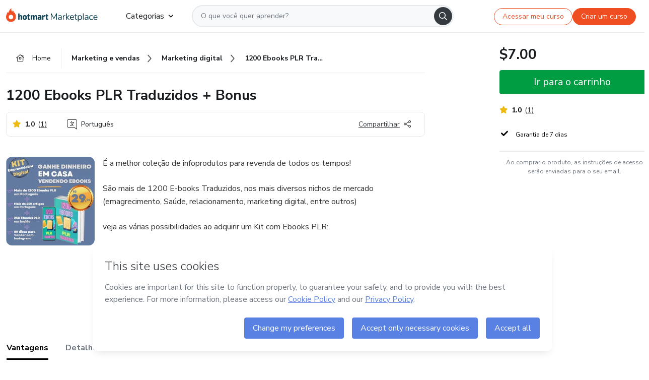

--- FILE ---
content_type: text/html;charset=UTF-8
request_url: https://sso.hotmart.com/signup?variant&noLogo&nofooter&transparent&embed&locale=pt-br&service=https%3A%2F%2Fapp.hotmart.com%2F&isEmbed=true&element=modal&url=https://sso.hotmart.com/signup?variant&noLogo&nofooter&transparent&embed&locale=pt-br&referrer=https://hotmart.com/marketplace/produtos/1200-ebooks-plr-traduzidos-bonus/T65322429V
body_size: 21927
content:
<!DOCTYPE html><html id="root" lang="pt-BR">
<head>
    <meta charset="UTF-8"/><meta http-equiv="X-UA-Compatible" content="IE=edge"/><meta name="viewport" content="width=device-width, initial-scale=1, shrink-to-fit=no"/><meta name="_csrf"/><meta name="_csrf_header"
          content="_csrf"/><title>Cadastro - Hotmart</title>

    <link rel="stylesheet" type="text/css" href="/webjars/normalize.css/8.0.1/normalize-112272e51c80ffe5bd01becd2ce7d656.css" /><link rel="stylesheet" type="text/css" href="/webjars/bootstrap/5.2.0/css/bootstrap-grid.min-c7188b04e91a2f04d198acbd020e193d.css" /><link rel="stylesheet" type="text/css" href="/webjars/material-components-web/14.0.0/dist/material-components-web.min-9da9033e8d04504fe54b3dbb1298fd78.css" /><link rel="stylesheet" type="text/css" href="/webjars/mdi__font/6.5.95/css/materialdesignicons.min-39eba25ee130ff95e98b93f32a61fa70.css" /><link rel="stylesheet" type="text/css" href="https://stackpath.bootstrapcdn.com/bootstrap/4.5.0/css/bootstrap.min.css" integrity="sha384-9aIt2nRpC12Uk9gS9baDl411NQApFmC26EwAOH8WgZl5MYYxFfc+NcPb1dKGj7Sk" crossorigin="anonymous"/><link rel="stylesheet" type="text/css" href="https://fonts.googleapis.com/css?family=Nunito+Sans:400,400i,700"/><link rel="stylesheet" type="text/css" href="/themes/custom/css/custom-64662a4b0e736b5f508636d616f5a5a1.css?v=0.11.2"/><link id="favicon" rel="shortcut icon" href="/favicon-transparent-11fb4799192313dd5474a343d9cc0a17.ico" type="image/x-icon"/><script type="text/javascript">
  class ClientInfo {
    #data = null;

    constructor() {
      // Ensures CLIENT_INFO as a singleton.
      if (!window.CLIENT_INFO) this.#fetchData();
    }
    /**
     * @description
     * Fetches client info. 
     * i.e: client IP, region, timezone and so on.
     */
    async #fetchData() {
      try {
        const response = await fetch('https://api-ip.hotmart.com/api/ip/info');

        if (response.status !== 200) throw response.status;

        this.#data = await response.json();
      } catch (error) {
        console.error('[API-IP-HOTMART]', error);
      }
    }

    async #getProperty(name = '') {
      if (this.#data) return this.#data[name];

      await this.#fetchData();
      return this.#data[name];
    }

    getIp() {
      return this.#getProperty('ip');
    }
  }
  // Attaches client location information to the Window object as soon as the client-info fragment is injected.
  window.CLIENT_INFO = new ClientInfo();
</script>
<script type="text/javascript" src="/analytics/analytics-3bdb0c17ce2ae3fce698f60f34cbc64a.js"></script>
    <script type="text/javascript" src="/analytics/analytics-dataLayer-754ae0dd54359dd8b25ccd0f660e69ae.js"></script>
    <script type="text/javascript" src="/utils/fields-90a70bd5e71881f870de5af4bb22077f.js"></script>
    <link rel="canonical" href="https://sso.hotmart.com/signup" /><meta http-equiv="X-UA-Compatible" content="IE=edge"/><meta name="viewport" content="width=device-width, initial-scale=1, shrink-to-fit=no"/></head>

<body class="hot-application dark-mode new-variant embed new-variant--transparent    without-footer"
    >
    <noscript>
  <iframe src="https://www.googletagmanager.com/ns.html?id=GTM-PKWBBW7" height="0" width="0"
    style="display:none;visibility:hidden">
  </iframe>
</noscript>
    
    <script type="text/javascript">
    /*<![CDATA[*/
    var GET_SERVICE_NAME = "Business Workspace"
    var GET_THEME_NAME = "custom"
    var GET_CLIENT_ID = "8cef361b-94f8-4679-bd92-9d1cb496452d"
    var IS_LOCAL = false
    var IS_STAGING = false
    var IS_PRODUCTION = true
    var ENV = "production"
    var RETRIEVE_DEVICE_FINGERPRINT = true
    var IS_PASSWORDLESS = false
    var IS_CLARITY_ENABLED = true
    
    /**
     * Error message mapping configuration for toast error conversion system
     * 
     * @description
     * Maps error keys to message pairs (default/override) used by the toast error
     * conversion system. When a toast error appears, the system matches the
     * 'default' message and replaces it with the 'override' message for field validation.
     * 
     * @example
     * // Toast shows default message: "Authentication failed"
     * // System converts to override: "Please verify your credentials"
     */
    var ERRORS_OVERRIDE = {
        'signup.email.duplicate': {
            default: "Email existente. Identificamos que voc\u00EA j\u00E1 possui uma conta com este email na Hotmart. Recupere sua senha e\/ou fa\u00E7a login.",
            override: "Este e-mail j\u00E1 est\u00E1 associado a uma conta. <a href=\"#\" onclick=\"switchToLogin()\">Clique para entrar na sua conta.<\/a>"
        },
        'login.invalid.credentials': {
            default: "Usu\u00E1rio ou senha inv\u00E1lidos.",
            override: "Email ou senha incorretos. Verifique se digitou tudo corretamente."
        },
        'passwordless.code.invalid': {
            default: "C\u00F3digo inv\u00E1lido",
            override: "C\u00F3digo inv\u00E1lido"
        },
        'passwordless.code.expired': {
            default: "C\u00F3digo expirado",
            override: "C\u00F3digo expirado"
        },
        'passwordless.authentication.failure': {
            default: "As credenciais s\u00E3o rejeitadas\/inv\u00E1lidas e a tentativa de autentica\u00E7\u00E3o falhou.",
            override: "C\u00F3digo inv\u00E1lido"
        }
    }
</script>
<script type="text/javascript">
  const getToggle = async (name) => {
    if (!name || window.ENV === 'production') return;

    TOGGLES = window.TOGGLES || new Map();

    if (TOGGLES.has(name)) return TOGGLES.get(name);

    try {
      const response = await fetch(`/rest/v1/unleash/toggle?toggle=${name}`)

      if (response.status !== 200) return;

      const {value} = await response.json();

      TOGGLES.set(name, !!value);

      return TOGGLES.get(name);
    } catch (error) {
      console.error('TOGGLE', error)
    }
  };
</script>
    <script type="text/javascript">
  /*<![CDATA[*/
  (() => {
    if (typeof window.injectFile === 'function') return;

    window.injectFile = (type, src, id = '') => {
      if (type === 'js') {
        const script = document.createElement('script');
        script.id = id;
        script.src = src;
        script.type = 'text/javascript';
        document.head.appendChild(script);

        return;
      }
      if (type === 'css') {
        const link = document.createElement('link');
        link.id = id;
        link.href = src;
        link.rel = 'stylesheet';
        link.as = 'stylesheet';
        link.type = 'text/css';
        document.head.appendChild(link);
      }
    }
  })();
  /*]]>*/
</script>

  <link id="js-production" rel="preload" as="script" href="/themes/custom/js/custom.bundle.min.js?v=0.11.2" /><script type="text/javascript">
  /*<![CDATA[*/
  (async () => {
    const type = "js";
    const stagingSrc = "\/themes\/custom\/js\/custom.bundle.js?v=0.11.2";
    const productionSrc = "\/themes\/custom\/js\/custom.bundle.min.js?v=0.11.2";
    const TOGGLE_NAME = 'SSO_PRODUCTION_BUNDLE_ACTIVE';
    
    try {
      const toggleValue = await getToggle(TOGGLE_NAME);
      const toggleActive = ENV === 'staging' && toggleValue === true;
      const isProduction = ENV === 'production';
      const src = isProduction || toggleActive ? productionSrc : stagingSrc;
      
      window.injectFile(type, src, `bundle-${type}`);
    } catch (error) {
      console.error('[Load bundle]', error)
    }
  })();
  /*]]>*/
  </script>
<script type="text/javascript" src="/webjars/es5-shim/4.5.9/es5-shim.min-136920ce3d575efb89300c3c277555fb.js"></script>
<script type="text/javascript" src="/webjars/css-vars-ponyfill/2.4.7/dist/css-vars-ponyfill.min-dc852ae58e431362175e9c153084bc4b.js"></script>
<script type="text/javascript" src="/webjars/jquery/3.6.1/jquery.min-00727d1d5d9c90f7de826f1a4a9cc632.js"></script>
<script type="text/javascript" src="/webjars/material-components-web/14.0.0/dist/material-components-web.min-3c99031127092dd1984f2e3aa6aeed8b.js"></script>
<script type="text/javascript" src="/webjars/dompurify/2.4.3/dist/purify.min-64ed1148755a7234aadfe2083c2a730b.js"></script>
<script type="text/javascript" src="//stackpath.bootstrapcdn.com/bootstrap/4.5.0/js/bootstrap.min.js"></script>
<script type="text/javascript" src="https://cdn.jsdelivr.net/npm/jquery-validation@1.17.0/dist/jquery.validate.min.js"></script>


<script type="text/javascript" src="/js/cas-61f5fd5b78d6ef99156138850adf0698.js?v=0.11.2,/js/material.js"></script>
<script type="text/javascript" src="//static.hotmart.com/hot-gdpr/cookieconsent.min.js"></script>

<script>
    if (typeof resourceLoadedSuccessfully === "function") {
        /*<![CDATA[*/
        const isEmbedded = true;
        /*]]>*/
        if (isEmbedded) {
            resourceLoadedSuccessfullyEmbedded();
        } else {
            resourceLoadedSuccessfully();
        }
    }
    cssVars({});

    function resourceLoadedSuccessfullyEmbedded() {
        /* 
        FROM cas-server-support-thymeleaf
        VERSION 6.3.7.4
        NEED TO CHECK DIFF WHEN UPDATING APEREO CAS PLATFORM, REMOVED FOCUS TO AVOID UNWANTED SCROLL
        */
        $(document).ready(function () {
            if (trackGeoLocation) {
                requestGeoPosition();
            }

            preserveAnchorTagOnForm();
            preventFormResubmission();

            let $revealpassword = $('.reveal-password');
            $revealpassword.mouseup(function (ev) {
                $('.pwd').attr('type', 'password');
                $(".reveal-password-icon").removeClass("mdi mdi-eye-off").addClass("mdi mdi-eye");
                ev.preventDefault();
            })

            $revealpassword.mousedown(function (ev) {
                $('.pwd').attr('type', 'text');
                $(".reveal-password-icon").removeClass("mdi mdi-eye").addClass("mdi mdi-eye-off");
                ev.preventDefault();
            });

            if (typeof (jqueryReady) == 'function') {
                jqueryReady();
            }
        });
    }
    
    function redirectToLogin() {
        let destination = "/login";
        let pathname = window.location.pathname;
        if (pathname.indexOf("/oidc/authorize") >= 0) {
            destination = "/oidc/authorize";
        } else if (pathname.indexOf("/oidc/oidcAuthorize") >= 0) {
            destination = "/oidc/oidcAuthorize";
        } else if (pathname.indexOf("/oauth2.0/authorize") >= 0) {
            destination = "/oauth2.0/authorize";
        }
        window.location.href = destination + window.location.search;
    }

    $(document).ready(function () {
        $('.toast').toast({animation: true, delay: 4000});
        $('.toast').toast('show');
    });

    function saveSignupState() {
        const state = {
            referrer: document.referrer,
            url: document.URL,
            isEmbed: window.self !== window.top,
            when: new Date()
        };

        localStorage.setItem("sso.signup.state", JSON.stringify(state));
    }
    
    function saveLoginState() {
        let origin;
        let ssoDomain = document.location.protocol + "//" + document.location.host;
        if (document.referrer && document.referrer.substring(0, ssoDomain.length) !== ssoDomain) {
            origin = document.referrer.split("?")[0];
        }

        /*<![CDATA[*/
        let propertyReferrer = ""
        /*]]>*/
        if(propertyReferrer != '') {
           origin = propertyReferrer;
        }

        let state;
        if (localStorage.getItem("sso.state")) {
            state = JSON.parse(localStorage.getItem("sso.state"));
            state.url = document.URL;
            state.referrer = origin ? origin : state.referrer;
            state.when = new Date();
        } else {
            state = {
                referrer: origin,
                url: document.URL,
                when: new Date()
            };
        }

        localStorage.setItem("sso.state", JSON.stringify(state));
    }

    function getUrlParameter(sUrl, sParam) {
        const sQueryString = sUrl.substring(sUrl.indexOf('?') + 1);
        let sPageURL = sQueryString,
            sURLVariables = sPageURL.split('&'),
            sParameterName,
            i;

        for (i = 0; i < sURLVariables.length; i++) {
            sParameterName = sURLVariables[i].split('=');

            if (sParameterName[0] === sParam) {
                return sParameterName[1] === undefined ? true : decodeURIComponent(sParameterName[1]);
            }
        }
    }

    function resolveRedirectUrl(fallbackUrl) {
        const sState = localStorage.getItem("sso.state");
        if (sState) {
            const state = JSON.parse(sState);
            if (state.referrer) {
                return state.referrer;
            } else {
                const service = getUrlParameter(state.url, "service");
                if (service) {
                    const url = getUrlParameter(service, "redirect_uri");
                    if (url) {
                        return url;
                    }

                    return service;
                }
            }
        }

        return fallbackUrl;
    }

    function loginEvent(url) {
        const transformedUrl = convertToSnakeCase(url.replace(/https_|http_|www_|_com|_br/g,''));
        analyticsEvent(GET_SERVICE_NAME, "Login", "Login", "Login", "login_" + transformedUrl);
    }

    function handleLoginRedirect(element) {
        /*<![CDATA[*/
        const fallbackUrl = "https://www.hotmart.com/pt-BR";
        /*]]>*/

        const url = resolveRedirectUrl(fallbackUrl);
        loginEvent(url)
        element.attr("href", url);
        window.top.location.href = url;
    }

    function togglePassword(button, fieldId) {
        const field = document.getElementById(fieldId);
        button.classList.add("mystyle");
        if (field.type === "password") {
            field.type = "text";
            // TODO replace only svg reference
            button.innerHTML = "<svg class=\"svg-inline--fa fa-eye-slash fa-w-20\" aria-hidden=\"true\" focusable=\"false\" data-prefix=\"far\" data-icon=\"eye-slash\" role=\"img\" xmlns=\"http://www.w3.org/2000/svg\" viewBox=\"0 0 640 512\" data-fa-i2svg=\"\"><path fill=\"currentColor\" d=\"M634 471L36 3.51A16 16 0 0 0 13.51 6l-10 12.49A16 16 0 0 0 6 41l598 467.49a16 16 0 0 0 22.49-2.49l10-12.49A16 16 0 0 0 634 471zM296.79 146.47l134.79 105.38C429.36 191.91 380.48 144 320 144a112.26 112.26 0 0 0-23.21 2.47zm46.42 219.07L208.42 260.16C210.65 320.09 259.53 368 320 368a113 113 0 0 0 23.21-2.46zM320 112c98.65 0 189.09 55 237.93 144a285.53 285.53 0 0 1-44 60.2l37.74 29.5a333.7 333.7 0 0 0 52.9-75.11 32.35 32.35 0 0 0 0-29.19C550.29 135.59 442.93 64 320 64c-36.7 0-71.71 7-104.63 18.81l46.41 36.29c18.94-4.3 38.34-7.1 58.22-7.1zm0 288c-98.65 0-189.08-55-237.93-144a285.47 285.47 0 0 1 44.05-60.19l-37.74-29.5a333.6 333.6 0 0 0-52.89 75.1 32.35 32.35 0 0 0 0 29.19C89.72 376.41 197.08 448 320 448c36.7 0 71.71-7.05 104.63-18.81l-46.41-36.28C359.28 397.2 339.89 400 320 400z\"></path></svg>";
        } else {
            field.type = "password";
            // TODO replace only svg reference
            button.innerHTML = "<svg class=\"svg-inline--fa fa-eye fa-w-18\" aria-hidden=\"true\" focusable=\"false\" data-prefix=\"far\" data-icon=\"eye\" role=\"img\" xmlns=\"http://www.w3.org/2000/svg\" viewBox=\"0 0 576 512\" data-fa-i2svg=\"\"><path fill=\"currentColor\" d=\"M288 144a110.94 110.94 0 0 0-31.24 5 55.4 55.4 0 0 1 7.24 27 56 56 0 0 1-56 56 55.4 55.4 0 0 1-27-7.24A111.71 111.71 0 1 0 288 144zm284.52 97.4C518.29 135.59 410.93 64 288 64S57.68 135.64 3.48 241.41a32.35 32.35 0 0 0 0 29.19C57.71 376.41 165.07 448 288 448s230.32-71.64 284.52-177.41a32.35 32.35 0 0 0 0-29.19zM288 400c-98.65 0-189.09-55-237.93-144C98.91 167 189.34 112 288 112s189.09 55 237.93 144C477.1 345 386.66 400 288 400z\"></path></svg>";
        }
    }

    function clearSessionAndRedirect(redirectUrl) {
        const urlLogin = "https:\/\/sso.hotmart.com\/signup?variant\u0026noLogo\u0026nofooter\u0026transparent\u0026embed\u0026locale=pt-br\u0026service=https%3A%2F%2Fapp.hotmart.com%2F\u0026isEmbed=true\u0026element=modal\u0026url=https:\/\/sso.hotmart.com\/signup?variant\u0026noLogo\u0026nofooter\u0026transparent\u0026embed\u0026locale=pt-br\u0026referrer=https:\/\/hotmart.com\/marketplace\/produtos\/1200-ebooks-plr-traduzidos-bonus\/T65322429V";
        const redirect = urlLogin || redirectUrl

        $('body').append('<div id="clearSessionDiv" class="d-none"></div>');
        $('<iframe>', {
            id: 'clearSessionIframe',
            src: location.origin + '/logout',
            onload: function () {
                setTimeout(function () {location.href = redirect;}, 500);
            }
        }).appendTo('#clearSessionDiv');
    }

    const clearUrlParam = (paramName = '') => {
        const url = new URL(window.location.href)
        const urlLogin = "https:\/\/sso.hotmart.com\/signup?variant\u0026noLogo\u0026nofooter\u0026transparent\u0026embed\u0026locale=pt-br\u0026service=https%3A%2F%2Fapp.hotmart.com%2F\u0026isEmbed=true\u0026element=modal\u0026url=https:\/\/sso.hotmart.com\/signup?variant\u0026noLogo\u0026nofooter\u0026transparent\u0026embed\u0026locale=pt-br\u0026referrer=https:\/\/hotmart.com\/marketplace\/produtos\/1200-ebooks-plr-traduzidos-bonus\/T65322429V";
        const redirect = urlLogin || url.href
        
        url.searchParams.delete(paramName)
        window.history.replaceState(null, '', url)

        window.location.href = redirect
    }

    const convertToSnakeCase = string => {
        return string.replace(/\W+/g, " ")
            .split(/ |\B(?=[A-Z])/)
            .map(word => word.toLowerCase())
            .join('_');
    }

    const createUUID = () => {
        return 'xxxxxxxx-xxxx-4xxx-yxxx-xxxxxxxxxxxx'.replace(/[xy]/g, c => {
            const r = (Math.random() * 16) | 0;
            const v = c === 'x' ? r : (r & 0x3) | 0x8;
            return v.toString(16);
        });
    }

    // Redirects the user to the correct domain if they are on a surrogate domain
    function redirectIfSurrogate() {
        const currentUrl = new URL(window.location.href);
        
        if (currentUrl.host.includes('-surrogate')) {
            const updatedHost = currentUrl.host.replace('-surrogate', '');
            
            currentUrl.host = updatedHost;
            
            window.location.href = currentUrl.toString();
        }
    }

    redirectIfSurrogate();
    
    scriptRunner = (fn) => {
        document.readyState === 'complete' ? fn() : window.addEventListener('load', fn)
    }
</script>
    <script>
  /*<![CDATA[*/
  var trackGeoLocation = false;
  var googleAnalyticsTrackingId = null;
  /*]]>*/
</script>
    <script type="text/javascript">
        $(document).ready(function () {
            let csrf = $('meta[name="_csrf"]').attr('content');
            let csrfHeader = $('meta[name="_csrf_header"]').attr('content');
            $('form').each(function () {
                $(this).append('<input type="hidden" name="' + csrfHeader + '" value="' + csrf + '"/>');
            });
        });
    </script>
<script type="text/javascript" src="/utils/cookies-6ba433f6da7132f97750cf18e2b4a74e.js"></script>
    <div class="modal fade" id="app-modal" tabindex="-1" role="dialog" aria-labelledby="myModalLabel" aria-hidden="true">
    <div class="modal-dialog modal-dialog-centered" role="document">
      <div class="modal-content">
        <button type="button" id="iconClose" class="close" data-dismiss="modal" aria-label="Close">
          <span aria-hidden="true">&times;</span>
        </button>
        <img loading="lazy" id="modal-image" alt="Icon modal"><div class="modal-header" id="modal-header">
          <h5 class="modal-title text-center" id="modal-title">Título do Modal</h5>
        </div>
        <div class="modal-body" id="modal-body"></div>
        <div class="modal-footer" id="modal-footer">
          <button type="button" id="buttonClose" class="btn modal-btn-close" data-dismiss="modal">Fechar</button>
          <button type="button" class="btn btn-primary modal-btn-action" id="actionButton">Salvar mudanças</button>
        </div>
      </div>
    </div>
  </div>

  
<script type="text/javascript">
  /*<![CDATA[*/
    const title = "Os Cookies est\u00E3o desativados";
    const body = "Os Cookies do seu navegador est\u00E3o desativados. Ative-os para acesar a plataforma. <a href=\"https:\/\/help.hotmart.com\/pt-BR\/article\/como-permitir-cookies-no-seu-navegador\/17198106086285\" class=\"font-weight-bold modal__link\" target=\"_blank\">Saiba mais<\/a>";
    const textActionButton = "Tentar novamente";
  /*]]>*/

  window.addEventListener('load', () => {
    if (!navigator.cookieEnabled) {
      const modal = new window.Modal();
      modal.show({
        title,
        body,
        textActionButton,
        hideCloseButton: true,
        hideCloseIcon: true,
        disableBackdrop: true,
        actionCallback: () => {
          window.location.reload();
        }
      });
    }
  })
  </script>
<main role="main" class="hot-login">
        <div id="loader" class="loader">
            <span class="spinner-border" role="status" aria-hidden="true"></span>
        </div>

        <div class="hot-authentication">
            <div id="authentication-wrapper" class="authentication-sidebar">
                <header id="login-custom-header" class="login-custom-header hidden">
        <hc-h id="header-title"size="small">Logo</hc-h>
    <img id="login-custom-header-logo" class="login-custom-header-logo hidden"><hc-button 
        id="help-button" class="hidden" variation="secondary" context="neutral" size="small"
        href="https://help.hotmart.com/pt-br/article/39413024793613/" target="_blank">
            <i slot="icon" class="fa-light fa-pen">
                <svg xmlns="http://www.w3.org/2000/svg" viewBox="0 0 512 512" class="circle-question" fill="#707780" width="14px"><!--!Font Awesome Free v7.0.1 by @fontawesome - https://fontawesome.com License - https://fontawesome.com/license/free Copyright 2025 Fonticons, Inc.--><path d="M464 256a208 208 0 1 0 -416 0 208 208 0 1 0 416 0zM0 256a256 256 0 1 1 512 0 256 256 0 1 1 -512 0zm256-80c-17.7 0-32 14.3-32 32 0 13.3-10.7 24-24 24s-24-10.7-24-24c0-44.2 35.8-80 80-80s80 35.8 80 80c0 47.2-36 67.2-56 74.5l0 3.8c0 13.3-10.7 24-24 24s-24-10.7-24-24l0-8.1c0-20.5 14.8-35.2 30.1-40.2 6.4-2.1 13.2-5.5 18.2-10.3 4.3-4.2 7.7-10 7.7-19.6 0-17.7-14.3-32-32-32zM224 368a32 32 0 1 1 64 0 32 32 0 1 1 -64 0z"/></svg>
            </i>
            <slot>Ajuda</slot>
        </hc-button>
</header>
                <div id="wrapper-card" class="authentication authentication-wrapper d-flex flex-column ">
                        <div class="authentication__main-content authentication-sidebar-content d-flex flex-column justify-content-end h-100 justify-content-center">
                            <div class="d-flex w-100 align-items-center justify-content-center login-title">
                                <hc-p id="brand-name"></hc-p>
                                <img id="brand-logo" class="brand-logo hidden" alt="Logo"></div>
                            <hc-h id="screen-title" class="page-title" size="small" strong>Criar conta</hc-h>
        <hc-p size="micro" id="signup">
            <span>Cadastro rápido, seguro e do seu jeito.</span>
        </hc-p>
        <form class="signup-form d-flex flex-column h-100" method="post" id="fm2" autocomplete="off">
            <div id="social-login-custom">
  <script type="text/javascript" defer>
    const signUpProvider = "1";
    const signUpProviderOk = "0";
    const signUpUserProfile = "SELLER";
    const signUpUrl = "\/signup?service=https%3A%2F%2Fapp.hotmart.com%2F";
    const isTemplateHotmartApp = GET_THEME_NAME === 'hotmart-app';

    function redirect(button) {
      const href = button?.getAttribute('data-href');
      const url = new URL(href, window.location.origin);
      const serviceEncoded = url.searchParams.get('service');

      if (window.RETRIEVE_DEVICE_FINGERPRINT && window.DEVICE_FINGERPRINT && serviceEncoded) {
        const serviceUrl = new URL(serviceEncoded);
        const did = window.DEVICE_FINGERPRINT;
        serviceUrl.searchParams.append('did', did);
        url.searchParams.set('service', serviceUrl.toString());
      }
      
      window.top.location.href = url.toString();
    }

    function showAgreeErrorToast() {
      const toastElement = document.getElementById('toast-error-agree')
      toastElement?.classList.remove('d-none');
      $('.toast').toast({ animation: true, delay: 4000 });
      $('.toast').toast('show');
    }

    function updateUrlWithParams(baseLocation, providerSelected) {
      const agreeCheckBox = document.getElementById('agreeCheckBox');
      const seller = document.getElementById('seller');
      const buyer = document.getElementById('buyer');

      let location = `${baseLocation}&providerSelected=${providerSelected}`;

      if (!agreeCheckBox?.checked) {
        location += '&agreeCheckBoxUnChecked=1';
      } else if (seller?.checked) {
        location += '&userProfile=SELLER';
      } else if (buyer?.checked || isTemplateHotmartApp) {
        location += '&userProfile=BUYER';
      }

      return location;
    }

    function validAgreeCheckBox() {
      const agreeCheckBox = document.getElementById('agreeCheckBox');
      return agreeCheckBox?.checked
    }

    function handleSignUpProvider(button) {
      const providerSelected = button.getAttribute("providerSelected");
      const providerInput = document.getElementById('providerSelected');
      let location = button.getAttribute('data-href');

      if (signUpProvider === '1' && signUpProviderOk === '0') {
        if (providerInput && providerSelected) {
          providerInput.value = providerSelected;
          location = updateUrlWithParams(signUpUrl, providerSelected);
        }
        syncAgreeCheckBoxState();
      }

      if (validAgreeCheckBox()) {
        window.top.location.href = location;
      } else {
        showAgreeErrorToast()
      }
    }

    function syncAgreeCheckBoxState() {
      const url = new URL(window.location.href);
      const agreeCheckBox = document.getElementById('agreeCheckBox');

      if (agreeCheckBox.checked) {
        url.searchParams.delete('agreeCheckBoxUnChecked');
        window.history.replaceState(null, '', url);
      }
    }

    function modalSignupApple(button) {
      if (!window.Modal) return;

      const modal = new window.Modal();
      const title = "Compartilhe seu email e melhore sua experi\u00EAncia";
      const body = "<p>Ao usar Apple para seu cadastro, voc\u00EA pode <strong>compartilhar<\/strong> ou <strong>ocultar<\/strong> seu email.<\/p><p>Se voc\u00EA optar por <strong>ocultar seu email<\/strong>, <strong>n\u00E3o conseguiremos identificar sua conta<\/strong> e direcionar as compras Hotmart para ela.<\/p><p>Sugerimos que selecione a op\u00E7\u00E3o <strong>Compartilhar Meu Email<\/strong> para uma melhor experi\u00EAncia com nossos produtos.<\/p>";
      const textButtonAction = "Ir para cadastro Apple";
      const textCloseButton = "Fechar";

      if (validAgreeCheckBox()) {
        modal.show({
          title: title,
          body: body,
          textActionButton: textButtonAction,
          textCloseButton: textCloseButton,
          image: 'themes/hotmart/images/modal-signup-apple.svg',
          disableBackdrop: true,
          actionCallback: () => {
            modal.hide();
            handleSignUpProvider(button);
          }
        });
      } else {
        showAgreeErrorToast()
      }
    }

    if (signUpProviderOk === '1') {
      const idProviderButton = 'providerButton_' + document.getElementById('providerSelected').value;
      const providerButton = document.getElementById(idProviderButton);

      if (providerButton) {
        analyticsEvent(GET_SERVICE_NAME, 'CreateYourAccount', 'CreateAnAccount', signUpUserProfile);
        redirect(providerButton);
      }
    }
  </script>

  <style>
    .sso-providers__button {
      flex: 1;
      font-size: 16px;
      width: 100%;
      font-weight: 400;
      height: 44px;
      border: 1px solid #D9D9D9;
      border-radius: 5px;
      background-color: transparent;
      margin-bottom: 10px;
    }

    .sso-providers__button__icon {
      font-size: 16px;
    }

    body.hot-application .sso-providers__button svg {
      fill: #000;
    }

    body.new-variant--light .sso-providers__button svg {
      fill: #fff;
    }

    body.new-variant--dark .sso-providers__button svg {
      fill: #000;
    }

    body.new-variant:not(.new-variant--light):not(.new-variant--dark) .sso-providers__button svg {
      fill: #000;
    }

    .sso_providers__button__dark {
      border: 0.87px solid #000;
    }

    .sso-providers__button__text {
      margin-left: 10px;
    }

    body.new-variant--dark span {
      color: #000 !important;
    }

    /* LIGHT/DARK MODE TEMPLATE CUSTOM */
    .dark-mode span {
      color: #fff !important;
    }

    .dark-mode .icon-white path {
      fill: #fff;
    }

    .divider-line {
      border-bottom: 1px solid #D9D9D9;
      margin: 10px 0;
      flex-basis: 45%;
    }

    .divider-container {
      display: flex;
      justify-content: center;
      column-gap: 5%;
      margin-bottom: var(--spacer-3);
    }

    .top-variant {
      margin-bottom: var(--spacer-4);
    }
  </style>
    <!-- SSO providers divider --><div role="alert" id="toast-error-agree" class="toast d-none" aria-live="assertive" aria-atomic="true">
    <div class="toast-body">
      <p class="mb-0">Aceite os Termos de Uso da Hotmart para continuar</p>
    </div>
  </div>
  <!-- Signin/up google --><div class="sso_providers">
    <!-- Render Google button first --><button track-event type="button"
          id="providerButton_google2" providerSelected="google2" class="sso-providers__button"
          onclick="handleSignUpProvider(this)" data-href="clientredirect?client_name=Google&amp;service=https%3A%2F%2Fapp.hotmart.com%2F&amp;locale=pt-br">

          <svg xmlns="http://www.w3.org/2000/svg" width="16" class="sso-providers__button__icon svg-inline--fa"
            viewBox="-3 0 262 262" preserveAspectRatio="xMidYMid">
            <path
              d="M255.878 133.451c0-10.734-.871-18.567-2.756-26.69H130.55v48.448h71.947c-1.45 12.04-9.283 30.172-26.69 42.356l-.244 1.622 38.755 30.023 2.685.268c24.659-22.774 38.875-56.282 38.875-96.027"
              fill="#4285F4" /><path
              d="M130.55 261.1c35.248 0 64.839-11.605 86.453-31.622l-41.196-31.913c-11.024 7.688-25.82 13.055-45.257 13.055-34.523 0-63.824-22.773-74.269-54.25l-1.531.13-40.298 31.187-.527 1.465C35.393 231.798 79.49 261.1 130.55 261.1"
              fill="#34A853" /><path
              d="M56.281 156.37c-2.756-8.123-4.351-16.827-4.351-25.82 0-8.994 1.595-17.697 4.206-25.82l-.073-1.73L15.26 71.312l-1.335.635C5.077 89.644 0 109.517 0 130.55s5.077 40.905 13.925 58.602l42.356-32.782"
              fill="#FBBC05" /><path
              d="M130.55 50.479c24.514 0 41.05 10.589 50.479 19.438l36.844-35.974C195.245 12.91 165.798 0 130.55 0 79.49 0 35.393 29.301 13.925 71.947l42.211 32.783c10.59-31.477 39.891-54.251 74.414-54.251"
              fill="#EB4335" /></svg>
          <span class="sso-providers__button__text">Entrar com Google</span>
        </button>
      <!-- Signin/up apple --><!-- Render Apple button second --><button track-event type="button"
          id="providerButton_apple" providerSelected="apple" class="sso-providers__button"
          onclick="modalSignupApple(this)" data-href="clientredirect?client_name=Apple&amp;service=https%3A%2F%2Fapp.hotmart.com%2F&amp;locale=pt-br">

          <svg xmlns="http://www.w3.org/2000/svg" width="16"
            class="sso-providers__button__icon icon-white svg-inline--fa" viewBox="0 0 17 21" fill="none">
            <path
              d="M14.2182 10.6686C14.2093 9.01443 14.9501 7.76593 16.4496 6.84646C15.6106 5.63402 14.3432 4.96695 12.6696 4.83624C11.0853 4.71004 9.35373 5.76923 8.72001 5.76923C8.05059 5.76923 6.51537 4.88131 5.31041 4.88131C2.82016 4.92188 0.173706 6.88702 0.173706 10.8849C0.173706 12.0658 0.387921 13.2858 0.816352 14.5448C1.38759 16.1989 3.44942 20.2554 5.6005 20.1878C6.72513 20.1608 7.51951 19.381 8.98331 19.381C10.4025 19.381 11.1389 20.1878 12.3929 20.1878C14.5618 20.1563 16.4273 16.4694 16.9718 14.8107C14.062 13.427 14.2182 10.7542 14.2182 10.6686ZM11.6922 3.26773C12.9106 1.80739 12.799 0.477765 12.7633 0C11.6878 0.063101 10.4427 0.739183 9.73307 1.57302C8.95208 2.46545 8.4924 3.56971 8.59059 4.8137C9.75538 4.90385 10.8175 4.29988 11.6922 3.26773Z" /></svg>
          <span class="sso-providers__button__text">Entrar com Apple</span>
        </button>
      <input type="hidden" id="providerSelected" name="providerSelected"
      value="SELLER" /></div>

  <div id="sso-providers-divider">
    <div>
      <div class="divider-container">
        <div class="divider-line"></div>
          <span class="text-muted">ou</span>
        <div class="divider-line"></div>
      </div>
    </div>
  </div>
  </div>
<div class="flex-grow-1 d-flex flex-column align-items-center">
                    <hc-form-field>
                        <label class="auth__profile-text" for="name">Nome</label>
                        <input id="name"
                            tabindex="1"
                            type="text"
                            placeholder="Seu nome completo" name="name" value=""
                        /></hc-form-field> 

                    <hc-form-field>
                        <label slot="label" for="username">Email</label>
                        <input id="username"
                            tabindex="2"
                            type="text"
                            placeholder="Seu email" name="username" value=""
                        /></hc-form-field> 

                <hc-form-field icon-position="end">
                    <label slot="label" for="password">Senha</label>
                    <input id="password"
                        type="password"
                        name="password"
                        tabindex="3"
                        maxlength="20"
                        placeholder="Digite a senha desejada" value=""
                    /><span class="js-show-password">
                        <button type="button" class="hot-btn--link mb-2" onclick="togglePassword(this, 'password')">
                            <svg class="svg-inline--fa fa-eye fa-w-18" aria-hidden="true" focusable="false" data-prefix="far" data-icon="eye" role="img" xmlns="http://www.w3.org/2000/svg" viewBox="0 0 576 512" data-fa-i2svg=""><path fill="currentColor" d="M288 144a110.94 110.94 0 0 0-31.24 5 55.4 55.4 0 0 1 7.24 27 56 56 0 0 1-56 56 55.4 55.4 0 0 1-27-7.24A111.71 111.71 0 1 0 288 144zm284.52 97.4C518.29 135.59 410.93 64 288 64S57.68 135.64 3.48 241.41a32.35 32.35 0 0 0 0 29.19C57.71 376.41 165.07 448 288 448s230.32-71.64 284.52-177.41a32.35 32.35 0 0 0 0-29.19zM288 400c-98.65 0-189.09-55-237.93-144C98.91 167 189.34 112 288 112s189.09 55 237.93 144C477.1 345 386.66 400 288 400z"></path></svg>
                        </button>
                    </span>
                </hc-form-field>

                <hc-form-field icon-position="end">
                    <label slot="label" for="passwordConfirmation">Confirmar senha</label>
                    <input id="passwordConfirmation"
                        type="password"
                        name="passwordConfirmation"
                        tabindex="4"
                        maxlength="20"
                        placeholder="Digite a senha novamente" value=""
                    /><span class="js-show-password">
                        <button type="button" class="hot-btn--link mb-2" onclick="togglePassword(this, 'passwordConfirmation')">
                            <svg class="svg-inline--fa fa-eye fa-w-18" aria-hidden="true" focusable="false" data-prefix="far" data-icon="eye" role="img" xmlns="http://www.w3.org/2000/svg" viewBox="0 0 576 512" data-fa-i2svg=""><path fill="currentColor" d="M288 144a110.94 110.94 0 0 0-31.24 5 55.4 55.4 0 0 1 7.24 27 56 56 0 0 1-56 56 55.4 55.4 0 0 1-27-7.24A111.71 111.71 0 1 0 288 144zm284.52 97.4C518.29 135.59 410.93 64 288 64S57.68 135.64 3.48 241.41a32.35 32.35 0 0 0 0 29.19C57.71 376.41 165.07 448 288 448s230.32-71.64 284.52-177.41a32.35 32.35 0 0 0 0-29.19zM288 400c-98.65 0-189.09-55-237.93-144C98.91 167 189.34 112 288 112s189.09 55 237.93 144C477.1 345 386.66 400 288 400z"></path></svg>
                        </button>
                    </span>
                </hc-form-field>

                <hc-p size="nano">
                    <span>A senha deve conter: mais de 7 caracteres, letras e números</span>
                </hc-p>

                <div id="userProfileOptions" class="hidden">
                    <p class="auth__profile-text mb-2">O que você busca na Hotmart?</p>
        
                    <div class="auth__profile-box mb-4 d-flex flex-wrap">
                      <input tabindex="5" id="seller" class="auth__profile-input d-none" type="radio" name="profile" value="SELLER" checked="checked"><label class="auth__profile-label p-3 flex-grow-1 m-0 w-50 text-center position-relative text-capitalize"
                             for="seller">Vender Produtos</label>
                      <input tabindex="6" id="buyer" class="auth__profile-input d-none" type="radio" name="profile" value="BUYER"><label class="auth__profile-label p-3 flex-grow-1 m-0 w-50 text-center position-relative text-capitalize"
                             for="buyer">Comprar Produtos</label>
                    </div>
                </div>

                <input id="sparkleSignupProfile" type="hidden" name="profile" value="" style="display: none;"/><div class="hot-custom-control hot-custom-checkbox text-left mb-3 mt-4">
                    <input track-event tabindex="7" name="agreementAccepted" type="checkbox" class="hot-custom-control__input" id="agreeCheckBox" value="true"><input type="hidden" name="_agreementAccepted" value="on"/><label class="hot-custom-control__label" for="agreeCheckBox">
                      <hc-p size="micro">Estou ciente e concordo com o <a href="https://www.hotmart.com/tos" class="showcase-link" target="_blank">Termos de Uso</a> e com a <a href="https://www.hotmart.com/pp" class="showcase-link" target="_blank">Políticas</a> da Hotmart.</hc-p>
                    </label>
                  </div>
       
                    <button class="hot-btn hot-btn--custom-brand auth-login w-100 mb-4 p-btn auth-line-height auth-border-radius"
                    track-event
                    data-test-id="signup-submit"
                    name="submit"
                    accesskey="l"
                    tabindex="7"
                    type="submit"
                    id="signup-submit">
                        <span id="text-btn-register">Cadastre-se agora</span>
                        <span id="spinner" class="spinner-border spinner-border-sm" role="status" aria-hidden="true"></span>
                    </button>
                    
                    <div class="d-flex justify-content-center no-footer">
                        <span>Já tem uma conta?</span>
                        <a class="ml-1"
                            track-event
                            id="already-have-account"
                            onclick="analyticsEvent(GET_SERVICE_NAME, 'CreateYourAccount', 'AlreadyHaveAnAccount', 'AlreadyHaveAnAccount')"
                            target="_top"
                            href="/login?variant&amp;noLogo&amp;nofooter&amp;transparent&amp;embed&amp;locale=pt-br&amp;service=https%3A%2F%2Fapp.hotmart.com%2F&amp;isEmbed=true&amp;element=modal&amp;url=https://sso.hotmart.com/signup?variant&amp;noLogo&amp;nofooter&amp;transparent&amp;embed&amp;locale=pt-br&amp;referrer=https://hotmart.com/marketplace/produtos/1200-ebooks-plr-traduzidos-bonus/T65322429V">
                             <span>Acesse aqui</span>
                         </a>
                    </div>

                    <div id="powered-by" class="d-flex justify-content-center align-items-center login-powered-by">
  <p class="mb-0 mr-2 mt-1">
    Powered by
  </p>
  <img id="powered-by-image" src="themes/custom/images/hot-logo-dark.svg" alt="Powered by Hotmart"/></div>

                    <input type="hidden" name="embedFlow" id="embedFlow" value="true"/><input type="hidden" name="execution" value="[base64]"/><input type="hidden" name="_eventId" value="submit"/><input type="hidden" name="geolocation"/></div>
        </form>
        <script type="text/javascript">
    function sanitizeHTML (value) {
        return DOMPurify.sanitize(value, { ALLOWED_TAGS: ['#text'] })
    }

    function switchToLogin() {
        const currentUrl = new URL(window.location.href);
        window.location.href = '/login' + currentUrl.search;
    }

    function signupRolePerService() {
        /*<![CDATA[*/
        const signupRoleDefaultValue = "";
        /*]]>*/
        const userProfileOptions = document.getElementById('userProfileOptions');
        const sparkleSignupProfile = document.getElementById('sparkleSignupProfile');
        const sellerCheckbox = document.getElementById('seller');
        const buyerCheckbox = document.getElementById('buyer');

        const normalizedValue = signupRoleDefaultValue.trim().toUpperCase();

        if (!normalizedValue || normalizedValue === '') {
            userProfileOptions.classList.remove('hidden');
            if (sparkleSignupProfile) {
                sparkleSignupProfile.style.display = 'none';
            }
        } else {
            userProfileOptions.classList.add('hidden');

            if (sellerCheckbox) sellerCheckbox.checked = false;
            if (buyerCheckbox) buyerCheckbox.checked = false;

            if (sparkleSignupProfile) {
                sparkleSignupProfile.value = normalizedValue;
                sparkleSignupProfile.style.display = 'block';
            }
        }
    }
    
    /*<![CDATA[*/
    $(document).ready(function () {
      const userUuid = window.SSO_USER ? window.SSO_USER?.get('uuid') : null;

      $("#spinner").hide()
      
      signupRolePerService()
      
      document.getElementById('fm2').addEventListener("submit", (e) => {
        const formData = new FormData(e.target)
        const formProps = Object.fromEntries(formData)
        const newValueName = sanitizeHTML(formProps.name)
        const newValueUsername = sanitizeHTML(formProps.username)
        
        document.getElementById('name').value = newValueName
        document.getElementById('username').value = newValueUsername
      })
      
      
      $('.auth__profile-input').change(function(){
          const selectedRadio = $(this).val().toLowerCase();
          $('.agreement-inner').hide();
          $('.agreement-inner.inner-' + selectedRadio).show();
      });

      $.validator.addMethod("password",function(value,element){
          return this.optional(element) || /^((?=.*\d)(?=.*[a-zA-Z])\S{7,20})$/g.test(value);
      },"No m\u00EDnimo 7 caracteres, com ao menos uma letra e um n\u00FAmero.");

      $("#fm2").validate({
              rules: {
                  name: {
                      required: true,
                  },
                  username: {
                      required: true,
                      email: true
                  },
                  password: {
                      required: true,
                      password: true,
                  },
                  passwordConfirmation: {
                      required: true,
                      password: true,
                  },
                  agreementAccepted: {
                    required: true
                  }
              },
              errorClass: 'invalid-feedback',

              onkeyup: function(element, event) {
                  this.element(element);
              },
              invalidHandler: function() {
                  $("#spinner").hide()
                  $(":submit").attr("disabled", false);
              },
              highlight: function(element) {
                  $(element).closest('input').addClass('is-invalid');
              },
              unhighlight: function(element) {
                  $(element).closest('input').removeClass('is-invalid');
              },
              submitHandler: function() {
                  $("#text-btn-register").hide()
                  $("#spinner").show()
                  $(":submit").attr("disabled", true);
                  if(hasFieldValue('#name') &&
                    isValidEmail('#username') &&
                    isValidPassword('#password') &&
                    isValidPassword('#passwordConfirmation') &&
                    isRadioSelected('.auth__profile-input') &&
                    isFieldChecked('#agreeCheckBox')) {
                      saveSignupState();
                  }
                  // TODO: remover evento após rollout do signup code
                  analyticsEvent(GET_SERVICE_NAME, 'CreateYourAccount', 'CreateAnAccount', $("input[type='radio']:checked").val(), convertToSnakeCase(`signup${GET_SERVICE_NAME}`));

                  analyticsEventV2(
                    GET_SERVICE_NAME,
                    'signup_form_submit',
                    {
                        cm_signup_form_submit: 1,
                        signup_uuid: userUuid,
                        email: $('#username').val()
                    }
                  );

                  return true;
              },
              /*<![CDATA[*/
              messages: {
                  name: {
                      required: "Nome completo \u00E9 obrigat\u00F3rio"
                  },
                  username: {
                      required: "Email \u00E9 obrigat\u00F3rio",
                      email: "Digite um endere\u00E7o de email v\u00E1lido"
                  },
                  password: {
                      required: "Senha \u00E9 obrigat\u00F3ria",
                  },
                  passwordConfirmation: {
                      required: "Senha \u00E9 obrigat\u00F3ria",
                  },
                  agreementAccepted: {
                    required: "Aceite os Termos de Uso da Hotmart para continuar"
                  }
              }
          });
          /*]]>*/

        analyticsPageViews(
            GET_SERVICE_NAME,
            "Sign Up",
            "Create Your Account",
            GET_THEME_NAME,
            {
                signup_uuid: userUuid,
                cm_signup_page: 1
            }
        )
  });
</script>
        <script type="text/javascript">

  (async () => {
    const ssoProd = 'sso.hotmart.com';
    const ssoStg = 'sso.buildstaging.com';
    const isLocal = window.location.host !== ssoProd && window.location.host !== ssoStg;
    
    const urlTrackingStg = 'https://tracking-api.buildstaging.com';
    const urlTrackingProd = 'https://tracking-api.hotmart.com';
    
    const trackingApi = window.location.host === ssoProd ? urlTrackingProd : urlTrackingStg;
    
    sendDatahub = async (data) => {
      try {
        if (isLocal) {
          localStorage.setItem(`hot-sso:event${Date.now()}`, JSON.stringify(data));
          return;
        }
        const response = await fetch(`${trackingApi}/rest/track/event/json`, {
          method: 'POST',
          body: JSON.stringify(data)
        })
        return response;
      } catch (error) {
        console.error('[HOT-SSO-datahub-track]', error);
      }
    };
  })();
</script>

  <script type="text/javascript">
    const uuid = createUUID();
    
    const WAF_STATUS = { 
      LOADING: 'LOADING',
      SUCCESS: 'SUCCESS',
      ERROR: 'ERROR',
      INITIAL: 'INITIAL'
    };

    const WAF = {
      status: WAF_STATUS.INITIAL
    }

    const buildObjDatahub = async (token, error) => {
      const obj = {
        system: 'hot_sso',
        entity: 'bot_control',
        action: 'client_audit',
        event_version: '1.1',
        data_version: '2.0',
        type: 'hot_sso-bot_control-client_audit',
        event: {
          uuid: uuid,
          token: token || '',
          url: window.location.href,
          userAgent: window.navigator.userAgent,
          template: GET_THEME_NAME,
          serviceName: GET_SERVICE_NAME,
          clientId: GET_CLIENT_ID,
          error: {
            columnNumber: error?.columnNumber || null,
            lineNumber: error?.lineNumber || null,
            fileName: error?.fileName || '',
            message: error?.message || '',
            stack: error?.stack || '',
          },
          status: error ? 'ERROR' : 'SUCCESS'
        }
      }
      await sendDatahub(obj);
    }

    const wafScriptHandler = () => {
      buildObjDatahub(false, { message: 'AWS Waf Script is not Loaded' });
    }

    const sendEventBackend = (token, error) => {
      setCookie('SSO_WAF_EVENT_TOKEN', !!token, 1);
      setCookie('SSO_WAF_EVENT_ID', uuid, 1);
      setCookie('SSO_WAF_EVENT_ORIGIN', window.location.href, 1);
      setCookie('SSO_WAF_EVENT_ERROR', error?.replaceAll(' ', '_') || '', 1);
    }
    
    const handleWafBotControl = async () => {
      return new Promise(async (resolve, reject) => {
        if(WAF.status !== WAF_STATUS.INITIAL) {
          return resolve();
        }
        
        WAF.status = WAF_STATUS.LOADING;
        
        if (!window.AwsWafIntegration) {
          const error = { message: 'AwsWafIntegration is not defined' };
          WAF.status = WAF_STATUS.ERROR;
          
          sendEventBackend(false, error.message);
          await buildObjDatahub(false, error);
          return resolve();
        }
        
        try {
          const token = await AwsWafIntegration.getToken();
          if (!token) {
            throw new Error('WAF token not found');
          }
          
          WAF.status = WAF_STATUS.SUCCESS;
          
          sendEventBackend(token);
          await buildObjDatahub(token, false);
          
        } catch (error) {
          WAF.status = WAF_STATUS.ERROR;
          
          sendEventBackend(false, error?.message);
          await buildObjDatahub(false, error);
        } finally {
          resolve();
        }
      });
    };
  </script>

  <script type="text/javascript"
    onerror="wafScriptHandler()"
    src="https://66e489b29fed.edge.sdk.awswaf.com/66e489b29fed/ce32c50e9b85/challenge.js">
  </script>
</div>

                        <footer id="wrapper-footer" class="login-footer">
                            <a class="w-30" href="https://help.hotmart.com/pt-br/article/39413024793613/">Suporte</a> —
                            <a class="w-30" href="https://hotmart.com/en/legal/terms-of-use">Termos de Uso</a> —
                            <a class="w-30" href="https://hotmart.com/en/legal/data-privacy-policy">Política de Privacidade</a>
                        </footer>
                </div>
                <footer id="login-custom-footer" class="login-custom-footer hidden">
    <hc-p id="login-footer-copyright"></hc-p>
</footer>
            </div>
            <div class="authentication-bg">
                <div id="brand-background" class="brand-background default"></div>
                <div class="hide-variant authentication-text-container">
                    <a href="https://hotmart.com">
                        <img class="hotmart-logo" src="/themes/custom/images/hot-logo.svg" alt="Hotmart logo" id="brand-logo"></a>
                    <img src="themes/custom/images/fire.jpg" alt="Hotmart logo"><div class="authentication-text">Nunca foi tão fácil transformar o que você sabe em um negócio digital.</div>
        <div class="authentication-sub-text">Vamos te ajudar desde os primeiros passos.<br>Cadastre-se grátis.</div>
    </div>
                <div class="hide-variant hotmart-logo-bg"></div>
            </div>
        </div>
        </main>
</body>
</html>


--- FILE ---
content_type: image/svg+xml; charset=UTF-8
request_url: https://sso.hotmart.com/themes/custom/images/hot-logo-dark.svg
body_size: 3014
content:
<svg width="215" height="64" viewBox="0 0 215 64" fill="none" xmlns="http://www.w3.org/2000/svg">
<g clip-path="url(#clip0_187_261)">
<path d="M55.2544 50.6902V20.2785C55.2544 20.1019 55.3934 19.96 55.5663 19.96H61.7749C61.9478 19.96 62.0868 20.1019 62.0868 20.2785V31.7675C63.1902 29.8169 65.3546 28.0411 68.8343 28.0411C74.3937 28.0411 76.4734 31.6377 76.4734 36.6206V50.6885C76.4734 50.865 76.3345 51.007 76.1616 51.007H69.9954C69.8225 51.007 69.6835 50.865 69.6835 50.6885V38.3964C69.6835 35.3623 68.7496 33.5865 66.1614 33.5865C63.5732 33.5865 62.0461 35.4073 62.0461 38.6993V50.6885C62.0461 50.865 61.9071 51.007 61.7342 51.007H55.568C55.3951 51.007 55.2561 50.865 55.2561 50.6885L55.2544 50.6902Z" fill="white"/>
<path d="M78.643 40.0007V39.5681C78.643 32.8076 83.2261 28.041 90.1432 28.041C97.0602 28.041 101.643 32.8076 101.643 39.5681V40.0007C101.643 46.8045 97.1026 51.5711 90.1432 51.5711C83.1837 51.5711 78.643 46.8045 78.643 40.0007ZM94.7687 40.0007V39.5681C94.7687 35.4955 93.3686 33.3285 90.1432 33.3285C86.9177 33.3285 85.5177 35.4955 85.5177 39.5681V40.0007C85.5177 44.1166 86.9601 46.2835 90.1432 46.2835C93.3263 46.2835 94.7687 44.1166 94.7687 40.0007Z" fill="white"/>
<path d="M106.623 44.2486V33.5887H102.843C102.728 33.5887 102.635 33.4935 102.635 33.3758V28.8203C102.635 28.7026 102.728 28.6074 102.843 28.6074H106.623V20.1768C106.623 20.0591 106.716 19.9639 106.832 19.9639H113.203C113.318 19.9639 113.411 20.0591 113.411 20.1768V28.6074H118.278C118.393 28.6074 118.486 28.7026 118.486 28.8203V33.3758C118.486 33.4935 118.393 33.5887 118.278 33.5887H113.411V43.7726C113.411 45.5502 114.261 46.2858 116.383 46.2858C117.274 46.2858 117.698 46.1196 118.301 45.9327L118.572 46.1369V50.8464C118.572 50.9433 118.511 51.0281 118.42 51.0541C117.315 51.3743 116.106 51.5716 114.728 51.5716C109.169 51.5716 106.623 49.0585 106.623 44.2486Z" fill="white"/>
<path d="M121.478 50.794V28.8181C121.478 28.7004 121.571 28.6052 121.686 28.6052H128.057C128.173 28.6052 128.266 28.7004 128.266 28.8181V32.027C129.284 30.0331 131.322 28.041 134.717 28.041C138.112 28.041 140.234 29.3841 141.337 32.2018C142.864 29.6022 145.241 28.041 148.424 28.041C153.814 28.041 155.936 31.5943 155.936 36.7936V50.794C155.936 50.9117 155.843 51.0069 155.727 51.0069H149.356C149.241 51.0069 149.148 50.9117 149.148 50.794V38.0951C149.148 35.0178 148.002 33.5449 145.88 33.5449C143.503 33.5449 142.103 35.2774 142.103 38.9623V50.7957C142.103 50.9134 142.01 51.0086 141.895 51.0086H135.524C135.408 51.0086 135.315 50.9134 135.315 50.7957V38.1401C135.315 35.1061 134.296 33.5466 132.132 33.5466C129.798 33.5466 128.271 35.1926 128.271 38.9207V50.7974C128.271 50.9151 128.178 51.0103 128.062 51.0103H121.691C121.576 51.0103 121.483 50.9151 121.483 50.7974L121.478 50.794Z" fill="white"/>
<path d="M158.299 44.7673C158.299 40.9111 160.717 38.6144 164.919 38.0934L172.558 37.0532V35.6236C172.558 33.9776 171.497 32.9807 169.29 32.9807C167.083 32.9807 165.902 33.827 165.663 35.402C165.648 35.5059 165.556 35.5803 165.455 35.5803H159.419C159.297 35.5803 159.197 35.473 159.207 35.3484C159.577 30.7237 163.533 28.041 169.419 28.041C175.306 28.041 179.179 30.9868 179.179 35.6668V50.7922C179.179 50.9099 179.085 51.0051 178.97 51.0051H173.011C172.9 51.0051 172.809 50.9169 172.802 50.8061L172.602 47.6699C171.287 50.0965 168.826 51.5694 165.516 51.5694C161.271 51.5694 158.302 48.7101 158.302 44.7656L158.299 44.7673ZM172.556 42.8617V41.259L167.38 41.9531C165.683 42.1694 164.877 42.9933 164.877 44.3364C164.877 45.8093 165.938 46.6764 167.89 46.6764C170.436 46.6764 172.558 45.1602 172.558 42.8635L172.556 42.8617Z" fill="white"/>
<path d="M201.899 33.5887H198.12C198.004 33.5887 197.911 33.4935 197.911 33.3758V28.8203C197.911 28.7026 198.004 28.6074 198.12 28.6074H201.899V20.1768C201.899 20.0591 201.992 19.9639 202.108 19.9639H208.479C208.594 19.9639 208.688 20.0591 208.688 20.1768V28.6074H213.994C214.11 28.6074 214.203 28.7026 214.203 28.8203V33.3758C214.203 33.4935 214.11 33.5887 213.994 33.5887H208.688V43.7726C208.688 45.5502 209.537 46.2858 211.659 46.2858C212.562 46.2858 213.332 46.1144 214.028 45.9257C214.16 45.8894 214.291 45.9915 214.291 46.1317V50.8464C214.291 50.9433 214.23 51.0281 214.138 51.0541C212.998 51.3743 211.384 51.5733 210.004 51.5733C204.445 51.5733 201.899 49.0602 201.899 44.2503V33.5887Z" fill="white"/>
<path d="M195.174 28.6156C191.509 28.2833 189.647 29.5502 188.657 32.162V28.8181C188.657 28.7004 188.563 28.6052 188.448 28.6052H182.409C182.294 28.6052 182.201 28.7004 182.201 28.8181V50.794C182.201 50.9117 182.294 51.0069 182.409 51.0069H188.448C188.563 51.0069 188.657 50.9117 188.657 50.794V40.5649C188.657 33.8615 191.33 33.3216 195.143 33.5587C195.265 33.5657 195.365 33.4705 195.365 33.3459V28.8285C195.365 28.7212 195.279 28.6243 195.174 28.6139V28.6156Z" fill="white"/>
<path d="M43.1492 29.9189C42.3559 27.1081 41.2034 24.3648 39.5525 21.6544H39.5559C39.5559 21.6544 38.0033 19.0945 37.3525 18.3209H37.3491C37.1897 18.1184 36.8643 18.3416 36.988 18.5718C37.1711 18.9526 37.3372 19.4216 37.2219 19.8803C37.0304 20.4393 36.4033 20.827 35.8253 20.6297C35.6728 20.5674 35.527 20.4757 35.3999 20.3459C34.8083 19.7384 34.5016 18.7328 34.1168 17.4555C33.7727 16.3183 33.3456 14.906 32.5761 13.3777C31.3235 10.894 29.8422 9.74651 29.7811 9.69805C29.7049 9.6392 29.5998 9.6392 29.5235 9.69632C29.4455 9.75343 29.4133 9.85209 29.4422 9.94555C29.4489 9.96459 30.071 12.0121 28.8693 13.5629C28.3913 14.1808 27.6625 14.5529 26.8133 14.6066C25.9607 14.662 25.115 14.3798 24.6065 13.8744C23.3505 12.6179 23.2014 10.3904 23.2251 9.17535C23.3031 5.12184 24.5336 2.28507 25.1743 1.35044C25.2302 1.26909 25.2268 1.16005 25.1658 1.08217C25.1031 1.00601 24.9997 0.978321 24.9116 1.01813C19.9335 3.1695 16.3284 6.84051 14.4843 11.6296C13.447 14.4785 12.9961 15.7766 12.6283 16.5935C12.291 17.3395 11.9775 17.6857 11.6571 17.876C11.4808 17.9816 11.2673 18.0422 11.0452 18.0509C10.7215 18.018 9.11469 17.7237 10.513 15.0514C10.63 14.8281 10.3232 14.6031 10.152 14.7866L9.05029 15.9964C9.00113 16.0501 8.95198 16.1037 8.90283 16.1574L8.71977 16.3581C8.68926 16.3928 8.66045 16.4274 8.63503 16.462C5.15531 20.4168 2.72137 25.4794 1.31965 30.1577C0.0653917 34.6526 -0.0142707 38.2423 -0.000711183 39.6096C-0.000711183 39.729 0.000983761 39.8294 0.000983761 39.9125C0.000983761 45.9616 2.31458 51.649 6.51635 55.9258C10.7181 60.2025 16.3046 62.5599 22.2454 62.5599C28.1862 62.5599 33.7744 60.2043 37.9745 55.9258C42.1763 51.649 44.4899 45.9599 44.4899 39.9125C44.4899 36.058 43.9915 32.9201 43.1458 29.9189H43.1492ZM22.2454 51.6369C15.886 51.6369 10.73 46.3891 10.73 39.9125C10.73 33.4359 15.886 28.1881 22.2454 28.1881C28.6048 28.1881 33.7609 33.4376 33.7609 39.9125C33.7609 46.3874 28.6048 51.6369 22.2454 51.6369Z" fill="#FF4000"/>
</g>
<defs>
<clipPath id="clip0_187_261">
<rect width="215" height="63" fill="white" transform="translate(0 0.5)"/>
</clipPath>
</defs>
</svg>


--- FILE ---
content_type: image/svg+xml
request_url: https://hotmart.com/product/static/images/icons/home.svg?w=360
body_size: 566
content:
<svg aria-hidden="true" focusable="false" data-prefix="fal" data-icon="house" class="svg-inline--fa fa-house fa-w-18 fontawesome-icon" role="img" xmlns="http://www.w3.org/2000/svg" viewBox="0 0 576 512"><path fill="currentColor" d="M570.53,242,512,190.75V48a16,16,0,0,0-16-16H400a16,16,0,0,0-16,16V78.75L298.53,4a16,16,0,0,0-21.06,0L5.47,242a16,16,0,0,0,21.07,24.09L64,233.27V464a48.05,48.05,0,0,0,48,48H464a48.05,48.05,0,0,0,48-48V233.27l37.46,32.79A16,16,0,0,0,570.53,242ZM480,464a16,16,0,0,1-16,16H112a16,16,0,0,1-16-16V205.27l192-168,192,168Zm0-301.25-64-56V64h64ZM208,218.67V325.34A26.75,26.75,0,0,0,234.66,352H341.3A26.76,26.76,0,0,0,368,325.34V218.67A26.75,26.75,0,0,0,341.3,192H234.66A26.74,26.74,0,0,0,208,218.67ZM240,224h96v96H240Z"></path></svg>
